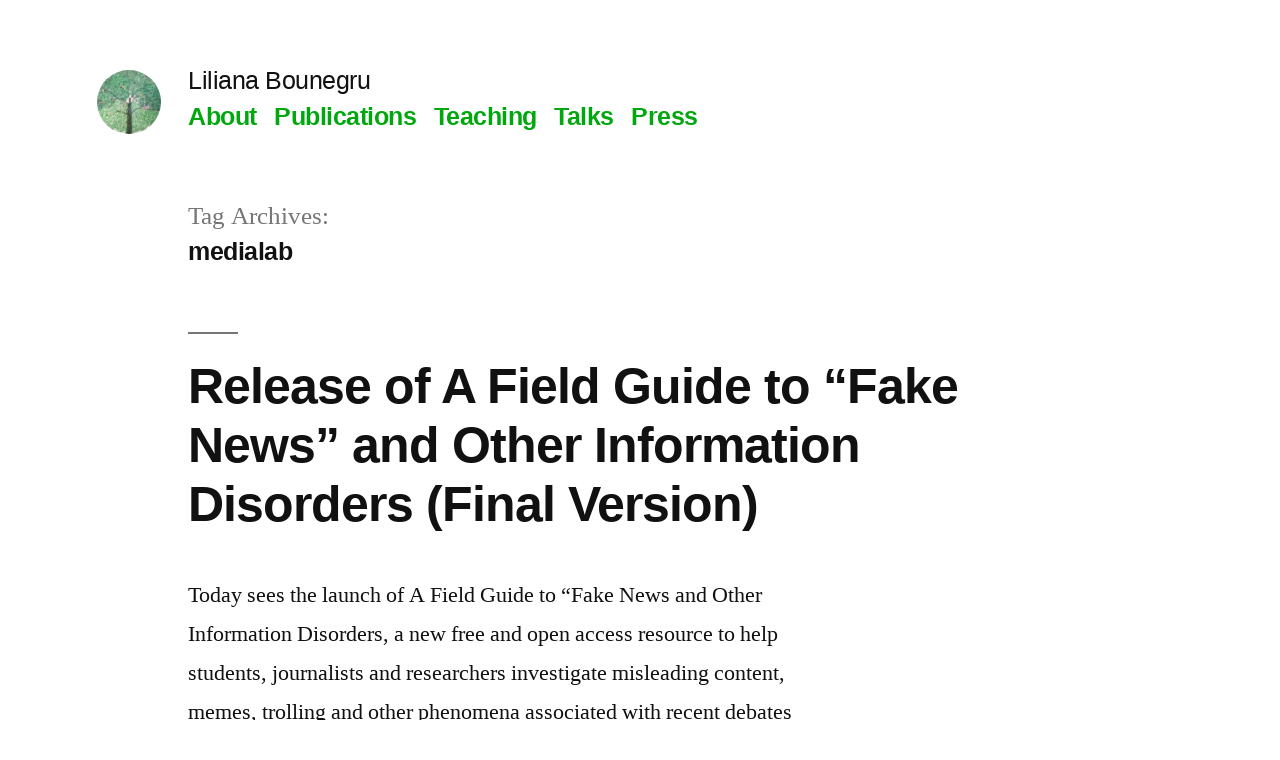

--- FILE ---
content_type: text/html; charset=UTF-8
request_url: http://lilianabounegru.org/tag/medialab/
body_size: 11386
content:
<!doctype html>
<html lang="en-US">
<head>
	<meta charset="UTF-8" />
	<meta name="viewport" content="width=device-width, initial-scale=1.0" />
	<link rel="profile" href="https://gmpg.org/xfn/11" />
	<title>medialab &#8211; Liliana Bounegru</title>
<meta name='robots' content='max-image-preview:large' />
<link rel="alternate" type="application/rss+xml" title="Liliana Bounegru &raquo; Feed" href="https://lilianabounegru.org/feed/" />
<link rel="alternate" type="application/rss+xml" title="Liliana Bounegru &raquo; Comments Feed" href="https://lilianabounegru.org/comments/feed/" />
<link rel="alternate" type="application/rss+xml" title="Liliana Bounegru &raquo; medialab Tag Feed" href="https://lilianabounegru.org/tag/medialab/feed/" />
<style id='wp-img-auto-sizes-contain-inline-css'>
img:is([sizes=auto i],[sizes^="auto," i]){contain-intrinsic-size:3000px 1500px}
/*# sourceURL=wp-img-auto-sizes-contain-inline-css */
</style>
<style id='wp-emoji-styles-inline-css'>

	img.wp-smiley, img.emoji {
		display: inline !important;
		border: none !important;
		box-shadow: none !important;
		height: 1em !important;
		width: 1em !important;
		margin: 0 0.07em !important;
		vertical-align: -0.1em !important;
		background: none !important;
		padding: 0 !important;
	}
/*# sourceURL=wp-emoji-styles-inline-css */
</style>
<style id='wp-block-library-inline-css'>
:root{--wp-block-synced-color:#7a00df;--wp-block-synced-color--rgb:122,0,223;--wp-bound-block-color:var(--wp-block-synced-color);--wp-editor-canvas-background:#ddd;--wp-admin-theme-color:#007cba;--wp-admin-theme-color--rgb:0,124,186;--wp-admin-theme-color-darker-10:#006ba1;--wp-admin-theme-color-darker-10--rgb:0,107,160.5;--wp-admin-theme-color-darker-20:#005a87;--wp-admin-theme-color-darker-20--rgb:0,90,135;--wp-admin-border-width-focus:2px}@media (min-resolution:192dpi){:root{--wp-admin-border-width-focus:1.5px}}.wp-element-button{cursor:pointer}:root .has-very-light-gray-background-color{background-color:#eee}:root .has-very-dark-gray-background-color{background-color:#313131}:root .has-very-light-gray-color{color:#eee}:root .has-very-dark-gray-color{color:#313131}:root .has-vivid-green-cyan-to-vivid-cyan-blue-gradient-background{background:linear-gradient(135deg,#00d084,#0693e3)}:root .has-purple-crush-gradient-background{background:linear-gradient(135deg,#34e2e4,#4721fb 50%,#ab1dfe)}:root .has-hazy-dawn-gradient-background{background:linear-gradient(135deg,#faaca8,#dad0ec)}:root .has-subdued-olive-gradient-background{background:linear-gradient(135deg,#fafae1,#67a671)}:root .has-atomic-cream-gradient-background{background:linear-gradient(135deg,#fdd79a,#004a59)}:root .has-nightshade-gradient-background{background:linear-gradient(135deg,#330968,#31cdcf)}:root .has-midnight-gradient-background{background:linear-gradient(135deg,#020381,#2874fc)}:root{--wp--preset--font-size--normal:16px;--wp--preset--font-size--huge:42px}.has-regular-font-size{font-size:1em}.has-larger-font-size{font-size:2.625em}.has-normal-font-size{font-size:var(--wp--preset--font-size--normal)}.has-huge-font-size{font-size:var(--wp--preset--font-size--huge)}.has-text-align-center{text-align:center}.has-text-align-left{text-align:left}.has-text-align-right{text-align:right}.has-fit-text{white-space:nowrap!important}#end-resizable-editor-section{display:none}.aligncenter{clear:both}.items-justified-left{justify-content:flex-start}.items-justified-center{justify-content:center}.items-justified-right{justify-content:flex-end}.items-justified-space-between{justify-content:space-between}.screen-reader-text{border:0;clip-path:inset(50%);height:1px;margin:-1px;overflow:hidden;padding:0;position:absolute;width:1px;word-wrap:normal!important}.screen-reader-text:focus{background-color:#ddd;clip-path:none;color:#444;display:block;font-size:1em;height:auto;left:5px;line-height:normal;padding:15px 23px 14px;text-decoration:none;top:5px;width:auto;z-index:100000}html :where(.has-border-color){border-style:solid}html :where([style*=border-top-color]){border-top-style:solid}html :where([style*=border-right-color]){border-right-style:solid}html :where([style*=border-bottom-color]){border-bottom-style:solid}html :where([style*=border-left-color]){border-left-style:solid}html :where([style*=border-width]){border-style:solid}html :where([style*=border-top-width]){border-top-style:solid}html :where([style*=border-right-width]){border-right-style:solid}html :where([style*=border-bottom-width]){border-bottom-style:solid}html :where([style*=border-left-width]){border-left-style:solid}html :where(img[class*=wp-image-]){height:auto;max-width:100%}:where(figure){margin:0 0 1em}html :where(.is-position-sticky){--wp-admin--admin-bar--position-offset:var(--wp-admin--admin-bar--height,0px)}@media screen and (max-width:600px){html :where(.is-position-sticky){--wp-admin--admin-bar--position-offset:0px}}

/*# sourceURL=wp-block-library-inline-css */
</style><style id='global-styles-inline-css'>
:root{--wp--preset--aspect-ratio--square: 1;--wp--preset--aspect-ratio--4-3: 4/3;--wp--preset--aspect-ratio--3-4: 3/4;--wp--preset--aspect-ratio--3-2: 3/2;--wp--preset--aspect-ratio--2-3: 2/3;--wp--preset--aspect-ratio--16-9: 16/9;--wp--preset--aspect-ratio--9-16: 9/16;--wp--preset--color--black: #000000;--wp--preset--color--cyan-bluish-gray: #abb8c3;--wp--preset--color--white: #FFF;--wp--preset--color--pale-pink: #f78da7;--wp--preset--color--vivid-red: #cf2e2e;--wp--preset--color--luminous-vivid-orange: #ff6900;--wp--preset--color--luminous-vivid-amber: #fcb900;--wp--preset--color--light-green-cyan: #7bdcb5;--wp--preset--color--vivid-green-cyan: #00d084;--wp--preset--color--pale-cyan-blue: #8ed1fc;--wp--preset--color--vivid-cyan-blue: #0693e3;--wp--preset--color--vivid-purple: #9b51e0;--wp--preset--color--primary: #00a80e;--wp--preset--color--secondary: #00750a;--wp--preset--color--dark-gray: #111;--wp--preset--color--light-gray: #767676;--wp--preset--gradient--vivid-cyan-blue-to-vivid-purple: linear-gradient(135deg,rgb(6,147,227) 0%,rgb(155,81,224) 100%);--wp--preset--gradient--light-green-cyan-to-vivid-green-cyan: linear-gradient(135deg,rgb(122,220,180) 0%,rgb(0,208,130) 100%);--wp--preset--gradient--luminous-vivid-amber-to-luminous-vivid-orange: linear-gradient(135deg,rgb(252,185,0) 0%,rgb(255,105,0) 100%);--wp--preset--gradient--luminous-vivid-orange-to-vivid-red: linear-gradient(135deg,rgb(255,105,0) 0%,rgb(207,46,46) 100%);--wp--preset--gradient--very-light-gray-to-cyan-bluish-gray: linear-gradient(135deg,rgb(238,238,238) 0%,rgb(169,184,195) 100%);--wp--preset--gradient--cool-to-warm-spectrum: linear-gradient(135deg,rgb(74,234,220) 0%,rgb(151,120,209) 20%,rgb(207,42,186) 40%,rgb(238,44,130) 60%,rgb(251,105,98) 80%,rgb(254,248,76) 100%);--wp--preset--gradient--blush-light-purple: linear-gradient(135deg,rgb(255,206,236) 0%,rgb(152,150,240) 100%);--wp--preset--gradient--blush-bordeaux: linear-gradient(135deg,rgb(254,205,165) 0%,rgb(254,45,45) 50%,rgb(107,0,62) 100%);--wp--preset--gradient--luminous-dusk: linear-gradient(135deg,rgb(255,203,112) 0%,rgb(199,81,192) 50%,rgb(65,88,208) 100%);--wp--preset--gradient--pale-ocean: linear-gradient(135deg,rgb(255,245,203) 0%,rgb(182,227,212) 50%,rgb(51,167,181) 100%);--wp--preset--gradient--electric-grass: linear-gradient(135deg,rgb(202,248,128) 0%,rgb(113,206,126) 100%);--wp--preset--gradient--midnight: linear-gradient(135deg,rgb(2,3,129) 0%,rgb(40,116,252) 100%);--wp--preset--font-size--small: 19.5px;--wp--preset--font-size--medium: 20px;--wp--preset--font-size--large: 36.5px;--wp--preset--font-size--x-large: 42px;--wp--preset--font-size--normal: 22px;--wp--preset--font-size--huge: 49.5px;--wp--preset--spacing--20: 0.44rem;--wp--preset--spacing--30: 0.67rem;--wp--preset--spacing--40: 1rem;--wp--preset--spacing--50: 1.5rem;--wp--preset--spacing--60: 2.25rem;--wp--preset--spacing--70: 3.38rem;--wp--preset--spacing--80: 5.06rem;--wp--preset--shadow--natural: 6px 6px 9px rgba(0, 0, 0, 0.2);--wp--preset--shadow--deep: 12px 12px 50px rgba(0, 0, 0, 0.4);--wp--preset--shadow--sharp: 6px 6px 0px rgba(0, 0, 0, 0.2);--wp--preset--shadow--outlined: 6px 6px 0px -3px rgb(255, 255, 255), 6px 6px rgb(0, 0, 0);--wp--preset--shadow--crisp: 6px 6px 0px rgb(0, 0, 0);}:where(.is-layout-flex){gap: 0.5em;}:where(.is-layout-grid){gap: 0.5em;}body .is-layout-flex{display: flex;}.is-layout-flex{flex-wrap: wrap;align-items: center;}.is-layout-flex > :is(*, div){margin: 0;}body .is-layout-grid{display: grid;}.is-layout-grid > :is(*, div){margin: 0;}:where(.wp-block-columns.is-layout-flex){gap: 2em;}:where(.wp-block-columns.is-layout-grid){gap: 2em;}:where(.wp-block-post-template.is-layout-flex){gap: 1.25em;}:where(.wp-block-post-template.is-layout-grid){gap: 1.25em;}.has-black-color{color: var(--wp--preset--color--black) !important;}.has-cyan-bluish-gray-color{color: var(--wp--preset--color--cyan-bluish-gray) !important;}.has-white-color{color: var(--wp--preset--color--white) !important;}.has-pale-pink-color{color: var(--wp--preset--color--pale-pink) !important;}.has-vivid-red-color{color: var(--wp--preset--color--vivid-red) !important;}.has-luminous-vivid-orange-color{color: var(--wp--preset--color--luminous-vivid-orange) !important;}.has-luminous-vivid-amber-color{color: var(--wp--preset--color--luminous-vivid-amber) !important;}.has-light-green-cyan-color{color: var(--wp--preset--color--light-green-cyan) !important;}.has-vivid-green-cyan-color{color: var(--wp--preset--color--vivid-green-cyan) !important;}.has-pale-cyan-blue-color{color: var(--wp--preset--color--pale-cyan-blue) !important;}.has-vivid-cyan-blue-color{color: var(--wp--preset--color--vivid-cyan-blue) !important;}.has-vivid-purple-color{color: var(--wp--preset--color--vivid-purple) !important;}.has-black-background-color{background-color: var(--wp--preset--color--black) !important;}.has-cyan-bluish-gray-background-color{background-color: var(--wp--preset--color--cyan-bluish-gray) !important;}.has-white-background-color{background-color: var(--wp--preset--color--white) !important;}.has-pale-pink-background-color{background-color: var(--wp--preset--color--pale-pink) !important;}.has-vivid-red-background-color{background-color: var(--wp--preset--color--vivid-red) !important;}.has-luminous-vivid-orange-background-color{background-color: var(--wp--preset--color--luminous-vivid-orange) !important;}.has-luminous-vivid-amber-background-color{background-color: var(--wp--preset--color--luminous-vivid-amber) !important;}.has-light-green-cyan-background-color{background-color: var(--wp--preset--color--light-green-cyan) !important;}.has-vivid-green-cyan-background-color{background-color: var(--wp--preset--color--vivid-green-cyan) !important;}.has-pale-cyan-blue-background-color{background-color: var(--wp--preset--color--pale-cyan-blue) !important;}.has-vivid-cyan-blue-background-color{background-color: var(--wp--preset--color--vivid-cyan-blue) !important;}.has-vivid-purple-background-color{background-color: var(--wp--preset--color--vivid-purple) !important;}.has-black-border-color{border-color: var(--wp--preset--color--black) !important;}.has-cyan-bluish-gray-border-color{border-color: var(--wp--preset--color--cyan-bluish-gray) !important;}.has-white-border-color{border-color: var(--wp--preset--color--white) !important;}.has-pale-pink-border-color{border-color: var(--wp--preset--color--pale-pink) !important;}.has-vivid-red-border-color{border-color: var(--wp--preset--color--vivid-red) !important;}.has-luminous-vivid-orange-border-color{border-color: var(--wp--preset--color--luminous-vivid-orange) !important;}.has-luminous-vivid-amber-border-color{border-color: var(--wp--preset--color--luminous-vivid-amber) !important;}.has-light-green-cyan-border-color{border-color: var(--wp--preset--color--light-green-cyan) !important;}.has-vivid-green-cyan-border-color{border-color: var(--wp--preset--color--vivid-green-cyan) !important;}.has-pale-cyan-blue-border-color{border-color: var(--wp--preset--color--pale-cyan-blue) !important;}.has-vivid-cyan-blue-border-color{border-color: var(--wp--preset--color--vivid-cyan-blue) !important;}.has-vivid-purple-border-color{border-color: var(--wp--preset--color--vivid-purple) !important;}.has-vivid-cyan-blue-to-vivid-purple-gradient-background{background: var(--wp--preset--gradient--vivid-cyan-blue-to-vivid-purple) !important;}.has-light-green-cyan-to-vivid-green-cyan-gradient-background{background: var(--wp--preset--gradient--light-green-cyan-to-vivid-green-cyan) !important;}.has-luminous-vivid-amber-to-luminous-vivid-orange-gradient-background{background: var(--wp--preset--gradient--luminous-vivid-amber-to-luminous-vivid-orange) !important;}.has-luminous-vivid-orange-to-vivid-red-gradient-background{background: var(--wp--preset--gradient--luminous-vivid-orange-to-vivid-red) !important;}.has-very-light-gray-to-cyan-bluish-gray-gradient-background{background: var(--wp--preset--gradient--very-light-gray-to-cyan-bluish-gray) !important;}.has-cool-to-warm-spectrum-gradient-background{background: var(--wp--preset--gradient--cool-to-warm-spectrum) !important;}.has-blush-light-purple-gradient-background{background: var(--wp--preset--gradient--blush-light-purple) !important;}.has-blush-bordeaux-gradient-background{background: var(--wp--preset--gradient--blush-bordeaux) !important;}.has-luminous-dusk-gradient-background{background: var(--wp--preset--gradient--luminous-dusk) !important;}.has-pale-ocean-gradient-background{background: var(--wp--preset--gradient--pale-ocean) !important;}.has-electric-grass-gradient-background{background: var(--wp--preset--gradient--electric-grass) !important;}.has-midnight-gradient-background{background: var(--wp--preset--gradient--midnight) !important;}.has-small-font-size{font-size: var(--wp--preset--font-size--small) !important;}.has-medium-font-size{font-size: var(--wp--preset--font-size--medium) !important;}.has-large-font-size{font-size: var(--wp--preset--font-size--large) !important;}.has-x-large-font-size{font-size: var(--wp--preset--font-size--x-large) !important;}
/*# sourceURL=global-styles-inline-css */
</style>

<style id='classic-theme-styles-inline-css'>
/*! This file is auto-generated */
.wp-block-button__link{color:#fff;background-color:#32373c;border-radius:9999px;box-shadow:none;text-decoration:none;padding:calc(.667em + 2px) calc(1.333em + 2px);font-size:1.125em}.wp-block-file__button{background:#32373c;color:#fff;text-decoration:none}
/*# sourceURL=/wp-includes/css/classic-themes.min.css */
</style>
<link rel='stylesheet' id='twentynineteen-style-css' href='http://lilianabounegru.org/wp-content/themes/twentynineteen/style.css?ver=3.0' media='all' />
<link rel='stylesheet' id='twentynineteen-print-style-css' href='http://lilianabounegru.org/wp-content/themes/twentynineteen/print.css?ver=3.0' media='print' />
<script src="http://lilianabounegru.org/wp-content/themes/twentynineteen/js/priority-menu.js?ver=20200129" id="twentynineteen-priority-menu-js" defer data-wp-strategy="defer"></script>
<link rel="https://api.w.org/" href="https://lilianabounegru.org/wp-json/" /><link rel="alternate" title="JSON" type="application/json" href="https://lilianabounegru.org/wp-json/wp/v2/tags/134" /><link rel="EditURI" type="application/rsd+xml" title="RSD" href="https://lilianabounegru.org/xmlrpc.php?rsd" />
<meta name="generator" content="WordPress 6.9" />

	<style type="text/css" id="custom-theme-colors" >
		
		/*
		 * Set background for:
		 * - featured image :before
		 * - featured image :before
		 * - post thumbnail :before
		 * - post thumbnail :before
		 * - Submenu
		 * - Sticky Post
		 * - buttons
		 * - WP Block Button
		 * - Blocks
		 */
		.image-filters-enabled .site-header.featured-image .site-featured-image:before,
		.image-filters-enabled .site-header.featured-image .site-featured-image:after,
		.image-filters-enabled .entry .post-thumbnail:before,
		.image-filters-enabled .entry .post-thumbnail:after,
		.main-navigation .sub-menu,
		.sticky-post,
		.entry .entry-content .wp-block-button .wp-block-button__link:not(.has-background),
		.entry .button, button, input[type="button"], input[type="reset"], input[type="submit"],
		.entry .entry-content > .has-primary-background-color,
		.entry .entry-content > *[class^="wp-block-"].has-primary-background-color,
		.entry .entry-content > *[class^="wp-block-"] .has-primary-background-color,
		.entry .entry-content > *[class^="wp-block-"].is-style-solid-color,
		.entry .entry-content > *[class^="wp-block-"].is-style-solid-color.has-primary-background-color,
		.entry .entry-content .wp-block-file .wp-block-file__button {
			background-color: hsl( 125, 100%, 33% ); /* base: #0073a8; */
		}

		/*
		 * Set Color for:
		 * - all links
		 * - main navigation links
		 * - Post navigation links
		 * - Post entry meta hover
		 * - Post entry header more-link hover
		 * - main navigation svg
		 * - comment navigation
		 * - Comment edit link hover
		 * - Site Footer Link hover
		 * - Widget links
		 */
		a,
		a:visited,
		.main-navigation .main-menu > li,
		.main-navigation ul.main-menu > li > a,
		.post-navigation .post-title,
		.entry .entry-meta a:hover,
		.entry .entry-footer a:hover,
		.entry .entry-content .more-link:hover,
		.main-navigation .main-menu > li > a + svg,
		.comment .comment-metadata > a:hover,
		.comment .comment-metadata .comment-edit-link:hover,
		#colophon .site-info a:hover,
		.widget a,
		.entry .entry-content .wp-block-button.is-style-outline .wp-block-button__link:not(.has-text-color),
		.entry .entry-content > .has-primary-color,
		.entry .entry-content > *[class^="wp-block-"] .has-primary-color,
		.entry .entry-content > *[class^="wp-block-"].is-style-solid-color blockquote.has-primary-color,
		.entry .entry-content > *[class^="wp-block-"].is-style-solid-color blockquote.has-primary-color p {
			color: hsl( 125, 100%, 33% ); /* base: #0073a8; */
		}

		/*
		 * Set border color for:
		 * wp block quote
		 * :focus
		 */
		blockquote,
		.entry .entry-content blockquote,
		.entry .entry-content .wp-block-quote:not(.is-large),
		.entry .entry-content .wp-block-quote:not(.is-style-large),
		input[type="text"]:focus,
		input[type="email"]:focus,
		input[type="url"]:focus,
		input[type="password"]:focus,
		input[type="search"]:focus,
		input[type="number"]:focus,
		input[type="tel"]:focus,
		input[type="range"]:focus,
		input[type="date"]:focus,
		input[type="month"]:focus,
		input[type="week"]:focus,
		input[type="time"]:focus,
		input[type="datetime"]:focus,
		input[type="datetime-local"]:focus,
		input[type="color"]:focus,
		textarea:focus {
			border-color: hsl( 125, 100%, 33% ); /* base: #0073a8; */
		}

		.gallery-item > div > a:focus {
			box-shadow: 0 0 0 2px hsl( 125, 100%, 33% ); /* base: #0073a8; */
		}

		/* Hover colors */
		a:hover, a:active,
		.main-navigation .main-menu > li > a:hover,
		.main-navigation .main-menu > li > a:hover + svg,
		.post-navigation .nav-links a:hover,
		.post-navigation .nav-links a:hover .post-title,
		.author-bio .author-description .author-link:hover,
		.entry .entry-content > .has-secondary-color,
		.entry .entry-content > *[class^="wp-block-"] .has-secondary-color,
		.entry .entry-content > *[class^="wp-block-"].is-style-solid-color blockquote.has-secondary-color,
		.entry .entry-content > *[class^="wp-block-"].is-style-solid-color blockquote.has-secondary-color p,
		.comment .comment-author .fn a:hover,
		.comment-reply-link:hover,
		.comment-navigation .nav-previous a:hover,
		.comment-navigation .nav-next a:hover,
		#cancel-comment-reply-link:hover,
		.widget a:hover {
			color: hsl( 125, 100%, 23% ); /* base: #005177; */
		}

		.main-navigation .sub-menu > li > a:hover,
		.main-navigation .sub-menu > li > a:focus,
		.main-navigation .sub-menu > li > a:hover:after,
		.main-navigation .sub-menu > li > a:focus:after,
		.main-navigation .sub-menu > li > .menu-item-link-return:hover,
		.main-navigation .sub-menu > li > .menu-item-link-return:focus,
		.main-navigation .sub-menu > li > a:not(.submenu-expand):hover,
		.main-navigation .sub-menu > li > a:not(.submenu-expand):focus,
		.entry .entry-content > .has-secondary-background-color,
		.entry .entry-content > *[class^="wp-block-"].has-secondary-background-color,
		.entry .entry-content > *[class^="wp-block-"] .has-secondary-background-color,
		.entry .entry-content > *[class^="wp-block-"].is-style-solid-color.has-secondary-background-color {
			background-color: hsl( 125, 100%, 23% ); /* base: #005177; */
		}

		/* Text selection colors */
		::selection {
			background-color: hsl( 125, 50%, 90% ); /* base: #005177; */
		}
		::-moz-selection {
			background-color: hsl( 125, 50%, 90% ); /* base: #005177; */
		}	</style>
	<link rel="icon" href="https://lilianabounegru.org/wp-content/uploads/2020/01/cropped-UNADJUSTEDNONRAW_thumb_831f-1-32x32.jpg" sizes="32x32" />
<link rel="icon" href="https://lilianabounegru.org/wp-content/uploads/2020/01/cropped-UNADJUSTEDNONRAW_thumb_831f-1-192x192.jpg" sizes="192x192" />
<link rel="apple-touch-icon" href="https://lilianabounegru.org/wp-content/uploads/2020/01/cropped-UNADJUSTEDNONRAW_thumb_831f-1-180x180.jpg" />
<meta name="msapplication-TileImage" content="https://lilianabounegru.org/wp-content/uploads/2020/01/cropped-UNADJUSTEDNONRAW_thumb_831f-1-270x270.jpg" />
</head>

<body class="archive tag tag-medialab tag-134 wp-custom-logo wp-embed-responsive wp-theme-twentynineteen hfeed image-filters-enabled">
<div id="page" class="site">
	<a class="skip-link screen-reader-text" href="#content">
		Skip to content	</a>

		<header id="masthead" class="site-header">

			<div class="site-branding-container">
				<div class="site-branding">

			<div class="site-logo"><a href="https://lilianabounegru.org/" class="custom-logo-link" rel="home"><img width="190" height="190" src="https://lilianabounegru.org/wp-content/uploads/2020/01/cropped-UNADJUSTEDNONRAW_thumb_831f.jpg" class="custom-logo" alt="Liliana Bounegru" decoding="async" srcset="https://lilianabounegru.org/wp-content/uploads/2020/01/cropped-UNADJUSTEDNONRAW_thumb_831f.jpg 190w, https://lilianabounegru.org/wp-content/uploads/2020/01/cropped-UNADJUSTEDNONRAW_thumb_831f-150x150.jpg 150w" sizes="(max-width: 34.9rem) calc(100vw - 2rem), (max-width: 53rem) calc(8 * (100vw / 12)), (min-width: 53rem) calc(6 * (100vw / 12)), 100vw" /></a></div>
								<p class="site-title"><a href="https://lilianabounegru.org/" rel="home">Liliana Bounegru</a></p>
			
				<nav id="site-navigation" class="main-navigation" aria-label="Top Menu">
			<div class="menu-main-menu-container"><ul id="menu-main-menu" class="main-menu"><li id="menu-item-559" class="menu-item menu-item-type-post_type menu-item-object-page menu-item-559"><a href="https://lilianabounegru.org/about/">About</a></li>
<li id="menu-item-560" class="menu-item menu-item-type-post_type menu-item-object-page menu-item-560"><a href="https://lilianabounegru.org/publications/">Publications</a></li>
<li id="menu-item-641" class="menu-item menu-item-type-post_type menu-item-object-page menu-item-641"><a href="https://lilianabounegru.org/teaching/">Teaching</a></li>
<li id="menu-item-561" class="menu-item menu-item-type-post_type menu-item-object-page menu-item-561"><a href="https://lilianabounegru.org/talks/">Talks</a></li>
<li id="menu-item-562" class="menu-item menu-item-type-post_type menu-item-object-page menu-item-562"><a href="https://lilianabounegru.org/press/">Press</a></li>
</ul></div>
			<div class="main-menu-more">
				<ul class="main-menu">
					<li class="menu-item menu-item-has-children">
						<button class="submenu-expand main-menu-more-toggle is-empty" tabindex="-1"
							aria-label="More" aria-haspopup="true" aria-expanded="false"><svg class="svg-icon" width="24" height="24" aria-hidden="true" role="img" focusable="false" xmlns="http://www.w3.org/2000/svg"><g fill="none" fill-rule="evenodd"><path d="M0 0h24v24H0z"/><path fill="currentColor" fill-rule="nonzero" d="M12 2c5.52 0 10 4.48 10 10s-4.48 10-10 10S2 17.52 2 12 6.48 2 12 2zM6 14a2 2 0 1 0 0-4 2 2 0 0 0 0 4zm6 0a2 2 0 1 0 0-4 2 2 0 0 0 0 4zm6 0a2 2 0 1 0 0-4 2 2 0 0 0 0 4z"/></g></svg>
						</button>
						<ul class="sub-menu hidden-links">
							<li class="mobile-parent-nav-menu-item">
								<button class="menu-item-link-return"><svg class="svg-icon" width="24" height="24" aria-hidden="true" role="img" focusable="false" viewBox="0 0 24 24" version="1.1" xmlns="http://www.w3.org/2000/svg" xmlns:xlink="http://www.w3.org/1999/xlink"><path d="M15.41 7.41L14 6l-6 6 6 6 1.41-1.41L10.83 12z"></path><path d="M0 0h24v24H0z" fill="none"></path></svg>Back
								</button>
							</li>
						</ul>
					</li>
				</ul>
			</div>		</nav><!-- #site-navigation -->
		</div><!-- .site-branding -->
			</div><!-- .site-branding-container -->

					</header><!-- #masthead -->

	<div id="content" class="site-content">

	<div id="primary" class="content-area">
		<main id="main" class="site-main">

		
			<header class="page-header">
				<h1 class="page-title">Tag Archives: <span class="page-description">medialab</span></h1>			</header><!-- .page-header -->

			
<article id="post-506" class="post-506 post type-post status-publish format-standard hentry category-journalism category-digital-methods-2 category-journalism-studies category-science-and-technology-studies category-the-society-of-the-query-conference-reports category-new-media-master tag-a-field-guide-to-fake-news tag-datajournalism tag-density-design tag-digital-journalism tag-digital-methods tag-digital-methods-initiative tag-digital-methods-winter-school-2018 tag-ecole-normale-superieure-of-lyon tag-first-draft tag-kings-college-london tag-medialab tag-open-access tag-public-data-lab tag-sciences-po tag-shorenstein-center tag-tantlab tag-techno-anthropology entry">
	<header class="entry-header">
		<h2 class="entry-title"><a href="https://lilianabounegru.org/2018/01/08/a-field-guide-to-fake-news-and-other-information-disorders/" rel="bookmark">Release of A Field Guide to “Fake News” and Other Information Disorders (Final Version)</a></h2>	</header><!-- .entry-header -->

	
	<div class="entry-content">
		<p>Today sees the launch of A Field Guide to “Fake News and Other Information Disorders, a new free and open access resource to help students, journalists and researchers investigate misleading content, memes, trolling and other phenomena associated with recent debates around “fake news”. The field guide responds to an increasing demand for understanding the interplay &hellip; </p>
<p class="link-more"><a href="https://lilianabounegru.org/2018/01/08/a-field-guide-to-fake-news-and-other-information-disorders/" class="more-link">Continue reading<span class="screen-reader-text"> &#8220;Release of A Field Guide to “Fake News” and Other Information Disorders (Final Version)&#8221;</span></a></p>
	</div><!-- .entry-content -->

	<footer class="entry-footer">
		<span class="byline"><svg class="svg-icon" width="16" height="16" aria-hidden="true" role="img" focusable="false" viewBox="0 0 24 24" version="1.1" xmlns="http://www.w3.org/2000/svg" xmlns:xlink="http://www.w3.org/1999/xlink"><path d="M12 12c2.21 0 4-1.79 4-4s-1.79-4-4-4-4 1.79-4 4 1.79 4 4 4zm0 2c-2.67 0-8 1.34-8 4v2h16v-2c0-2.66-5.33-4-8-4z"></path><path d="M0 0h24v24H0z" fill="none"></path></svg><span class="screen-reader-text">Posted by</span><span class="author vcard"><a class="url fn n" href="https://lilianabounegru.org/author/liliana/">liliana</a></span></span><span class="posted-on"><svg class="svg-icon" width="16" height="16" aria-hidden="true" role="img" focusable="false" xmlns="http://www.w3.org/2000/svg" viewBox="0 0 24 24"><defs><path id="a" d="M0 0h24v24H0V0z"></path></defs><clipPath id="b"><use xlink:href="#a" overflow="visible"></use></clipPath><path clip-path="url(#b)" d="M12 2C6.5 2 2 6.5 2 12s4.5 10 10 10 10-4.5 10-10S17.5 2 12 2zm4.2 14.2L11 13V7h1.5v5.2l4.5 2.7-.8 1.3z"></path></svg><a href="https://lilianabounegru.org/2018/01/08/a-field-guide-to-fake-news-and-other-information-disorders/" rel="bookmark"><time class="entry-date published" datetime="2018-01-08T10:43:51+00:00">January 8, 2018</time><time class="updated" datetime="2018-01-08T10:56:55+00:00">January 8, 2018</time></a></span><span class="cat-links"><svg class="svg-icon" width="16" height="16" aria-hidden="true" role="img" focusable="false" xmlns="http://www.w3.org/2000/svg" viewBox="0 0 24 24"><path d="M10 4H4c-1.1 0-1.99.9-1.99 2L2 18c0 1.1.9 2 2 2h16c1.1 0 2-.9 2-2V8c0-1.1-.9-2-2-2h-8l-2-2z"></path><path d="M0 0h24v24H0z" fill="none"></path></svg><span class="screen-reader-text">Posted in</span><a href="https://lilianabounegru.org/category/journalism/" rel="category tag">Data journalism</a>, <a href="https://lilianabounegru.org/category/digital-methods-2/" rel="category tag">Digital methods</a>, <a href="https://lilianabounegru.org/category/journalism-studies/" rel="category tag">Journalism studies</a>, <a href="https://lilianabounegru.org/category/science-and-technology-studies/" rel="category tag">Science and technology studies</a>, <a href="https://lilianabounegru.org/category/the-society-of-the-query-conference-reports/" rel="category tag">Search engines</a>, <a href="https://lilianabounegru.org/category/new-media-master/" rel="category tag">Social media</a></span><span class="tags-links"><svg class="svg-icon" width="16" height="16" aria-hidden="true" role="img" focusable="false" xmlns="http://www.w3.org/2000/svg" viewBox="0 0 24 24"><path d="M21.41 11.58l-9-9C12.05 2.22 11.55 2 11 2H4c-1.1 0-2 .9-2 2v7c0 .55.22 1.05.59 1.42l9 9c.36.36.86.58 1.41.58.55 0 1.05-.22 1.41-.59l7-7c.37-.36.59-.86.59-1.41 0-.55-.23-1.06-.59-1.42zM5.5 7C4.67 7 4 6.33 4 5.5S4.67 4 5.5 4 7 4.67 7 5.5 6.33 7 5.5 7z"></path><path d="M0 0h24v24H0z" fill="none"></path></svg><span class="screen-reader-text">Tags: </span><a href="https://lilianabounegru.org/tag/a-field-guide-to-fake-news/" rel="tag">a field guide to fake news</a>, <a href="https://lilianabounegru.org/tag/datajournalism/" rel="tag">datajournalism</a>, <a href="https://lilianabounegru.org/tag/density-design/" rel="tag">Density Design</a>, <a href="https://lilianabounegru.org/tag/digital-journalism/" rel="tag">digital journalism</a>, <a href="https://lilianabounegru.org/tag/digital-methods/" rel="tag">digital methods</a>, <a href="https://lilianabounegru.org/tag/digital-methods-initiative/" rel="tag">digital methods initiative</a>, <a href="https://lilianabounegru.org/tag/digital-methods-winter-school-2018/" rel="tag">Digital Methods Winter School 2018</a>, <a href="https://lilianabounegru.org/tag/ecole-normale-superieure-of-lyon/" rel="tag">École Normale Supérieure of Lyon</a>, <a href="https://lilianabounegru.org/tag/first-draft/" rel="tag">First Draft</a>, <a href="https://lilianabounegru.org/tag/kings-college-london/" rel="tag">King's College London</a>, <a href="https://lilianabounegru.org/tag/medialab/" rel="tag">medialab</a>, <a href="https://lilianabounegru.org/tag/open-access/" rel="tag">open access</a>, <a href="https://lilianabounegru.org/tag/public-data-lab/" rel="tag">public data lab</a>, <a href="https://lilianabounegru.org/tag/sciences-po/" rel="tag">Sciences Po</a>, <a href="https://lilianabounegru.org/tag/shorenstein-center/" rel="tag">Shorenstein Center</a>, <a href="https://lilianabounegru.org/tag/tantlab/" rel="tag">TANTLab</a>, <a href="https://lilianabounegru.org/tag/techno-anthropology/" rel="tag">Techno-Anthropology</a></span><span class="comments-link"><svg class="svg-icon" width="16" height="16" aria-hidden="true" role="img" focusable="false" viewBox="0 0 24 24" version="1.1" xmlns="http://www.w3.org/2000/svg" xmlns:xlink="http://www.w3.org/1999/xlink"><path d="M21.99 4c0-1.1-.89-2-1.99-2H4c-1.1 0-2 .9-2 2v12c0 1.1.9 2 2 2h14l4 4-.01-18z"></path><path d="M0 0h24v24H0z" fill="none"></path></svg><a href="https://lilianabounegru.org/2018/01/08/a-field-guide-to-fake-news-and-other-information-disorders/#respond">Leave a comment<span class="screen-reader-text"> on Release of A Field Guide to “Fake News” and Other Information Disorders (Final Version)</span></a></span>	</footer><!-- .entry-footer -->
</article><!-- #post-506 -->

<article id="post-283" class="post-283 post type-post status-publish format-standard hentry category-controversy-mapping category-journalism category-data-visualization category-digital-methods-2 category-journalism-theory category-the-society-of-the-query-conference-reports category-new-media-master tag-actor-network-theory tag-bruno-latour tag-computational-journalism tag-computer-assisted-reporting tag-data-journalism tag-ddj tag-digital-methods tag-medialab tag-social-media entry">
	<header class="entry-header">
		<h2 class="entry-title"><a href="https://lilianabounegru.org/2014/10/22/slides-from-talk-on-actor-network-theory-digital-methods-and-data-journalism-at-ghent-university/" rel="bookmark">Slides from Talk on Actor-Network Theory, Digital Methods and Data Journalism at Ghent University</a></h2>	</header><!-- .entry-header -->

	
	<div class="entry-content">
		<p>Yesterday I gave a talk at the Center for Journalism Studies at Ghent University about how Actor-Network Theory (ANT) and digital methods can be used to study and inform data journalism. I will be using these approaches to study data journalism in my joint PhD with the University of Groningen and the University of Ghent. &hellip; </p>
<p class="link-more"><a href="https://lilianabounegru.org/2014/10/22/slides-from-talk-on-actor-network-theory-digital-methods-and-data-journalism-at-ghent-university/" class="more-link">Continue reading<span class="screen-reader-text"> &#8220;Slides from Talk on Actor-Network Theory, Digital Methods and Data Journalism at Ghent University&#8221;</span></a></p>
	</div><!-- .entry-content -->

	<footer class="entry-footer">
		<span class="byline"><svg class="svg-icon" width="16" height="16" aria-hidden="true" role="img" focusable="false" viewBox="0 0 24 24" version="1.1" xmlns="http://www.w3.org/2000/svg" xmlns:xlink="http://www.w3.org/1999/xlink"><path d="M12 12c2.21 0 4-1.79 4-4s-1.79-4-4-4-4 1.79-4 4 1.79 4 4 4zm0 2c-2.67 0-8 1.34-8 4v2h16v-2c0-2.66-5.33-4-8-4z"></path><path d="M0 0h24v24H0z" fill="none"></path></svg><span class="screen-reader-text">Posted by</span><span class="author vcard"><a class="url fn n" href="https://lilianabounegru.org/author/liliana/">liliana</a></span></span><span class="posted-on"><svg class="svg-icon" width="16" height="16" aria-hidden="true" role="img" focusable="false" xmlns="http://www.w3.org/2000/svg" viewBox="0 0 24 24"><defs><path id="a" d="M0 0h24v24H0V0z"></path></defs><clipPath id="b"><use xlink:href="#a" overflow="visible"></use></clipPath><path clip-path="url(#b)" d="M12 2C6.5 2 2 6.5 2 12s4.5 10 10 10 10-4.5 10-10S17.5 2 12 2zm4.2 14.2L11 13V7h1.5v5.2l4.5 2.7-.8 1.3z"></path></svg><a href="https://lilianabounegru.org/2014/10/22/slides-from-talk-on-actor-network-theory-digital-methods-and-data-journalism-at-ghent-university/" rel="bookmark"><time class="entry-date published updated" datetime="2014-10-22T16:54:56+00:00">October 22, 2014</time></a></span><span class="cat-links"><svg class="svg-icon" width="16" height="16" aria-hidden="true" role="img" focusable="false" xmlns="http://www.w3.org/2000/svg" viewBox="0 0 24 24"><path d="M10 4H4c-1.1 0-1.99.9-1.99 2L2 18c0 1.1.9 2 2 2h16c1.1 0 2-.9 2-2V8c0-1.1-.9-2-2-2h-8l-2-2z"></path><path d="M0 0h24v24H0z" fill="none"></path></svg><span class="screen-reader-text">Posted in</span><a href="https://lilianabounegru.org/category/controversy-mapping/" rel="category tag">Controversy mapping</a>, <a href="https://lilianabounegru.org/category/journalism/" rel="category tag">Data journalism</a>, <a href="https://lilianabounegru.org/category/data-visualization/" rel="category tag">Data visualization</a>, <a href="https://lilianabounegru.org/category/digital-methods-2/" rel="category tag">Digital methods</a>, <a href="https://lilianabounegru.org/category/journalism-theory/" rel="category tag">Journalism theory</a>, <a href="https://lilianabounegru.org/category/the-society-of-the-query-conference-reports/" rel="category tag">Search engines</a>, <a href="https://lilianabounegru.org/category/new-media-master/" rel="category tag">Social media</a></span><span class="tags-links"><svg class="svg-icon" width="16" height="16" aria-hidden="true" role="img" focusable="false" xmlns="http://www.w3.org/2000/svg" viewBox="0 0 24 24"><path d="M21.41 11.58l-9-9C12.05 2.22 11.55 2 11 2H4c-1.1 0-2 .9-2 2v7c0 .55.22 1.05.59 1.42l9 9c.36.36.86.58 1.41.58.55 0 1.05-.22 1.41-.59l7-7c.37-.36.59-.86.59-1.41 0-.55-.23-1.06-.59-1.42zM5.5 7C4.67 7 4 6.33 4 5.5S4.67 4 5.5 4 7 4.67 7 5.5 6.33 7 5.5 7z"></path><path d="M0 0h24v24H0z" fill="none"></path></svg><span class="screen-reader-text">Tags: </span><a href="https://lilianabounegru.org/tag/actor-network-theory/" rel="tag">actor-network theory</a>, <a href="https://lilianabounegru.org/tag/bruno-latour/" rel="tag">bruno latour</a>, <a href="https://lilianabounegru.org/tag/computational-journalism/" rel="tag">computational journalism</a>, <a href="https://lilianabounegru.org/tag/computer-assisted-reporting/" rel="tag">computer-assisted reporting</a>, <a href="https://lilianabounegru.org/tag/data-journalism/" rel="tag">data journalism</a>, <a href="https://lilianabounegru.org/tag/ddj/" rel="tag">ddj</a>, <a href="https://lilianabounegru.org/tag/digital-methods/" rel="tag">digital methods</a>, <a href="https://lilianabounegru.org/tag/medialab/" rel="tag">medialab</a>, <a href="https://lilianabounegru.org/tag/social-media/" rel="tag">social media</a></span><span class="comments-link"><svg class="svg-icon" width="16" height="16" aria-hidden="true" role="img" focusable="false" viewBox="0 0 24 24" version="1.1" xmlns="http://www.w3.org/2000/svg" xmlns:xlink="http://www.w3.org/1999/xlink"><path d="M21.99 4c0-1.1-.89-2-1.99-2H4c-1.1 0-2 .9-2 2v12c0 1.1.9 2 2 2h14l4 4-.01-18z"></path><path d="M0 0h24v24H0z" fill="none"></path></svg><a href="https://lilianabounegru.org/2014/10/22/slides-from-talk-on-actor-network-theory-digital-methods-and-data-journalism-at-ghent-university/#respond">Leave a comment<span class="screen-reader-text"> on Slides from Talk on Actor-Network Theory, Digital Methods and Data Journalism at Ghent University</span></a></span>	</footer><!-- .entry-footer -->
</article><!-- #post-283 -->

<article id="post-280" class="post-280 post type-post status-publish format-standard hentry category-controversy-mapping category-journalism category-data-visualization category-digital-methods-2 category-journalism-theory category-new-media-master tag-bruno-latour tag-controversy-mapping-2 tag-data-journalism tag-digital-cartography tag-digital-journalism tag-digital-methods tag-digital-methods-initiative tag-issue-mapping tag-medialab tag-social-media entry">
	<header class="entry-header">
		<h2 class="entry-title"><a href="https://lilianabounegru.org/2014/10/04/slides-from-talk-on-digital-methods-for-journalism-at-columbia-university/" rel="bookmark">Slides from Talk on Digital Methods for Journalism at Columbia University</a></h2>	</header><!-- .entry-header -->

	
	<div class="entry-content">
		<p>Last month Jonathan Gray and I gave a talk at Columbia University entitled &#8216;Mapping Issues with the Web: An Introduction to Digital Methods&#8217;. We talked about how Bruno Latour&#8217;s work on Actor-Network Theory has informed social and cultural research that uses online data and digital methods, with examples from the work of the Digital Methods Initiative at the &hellip; </p>
<p class="link-more"><a href="https://lilianabounegru.org/2014/10/04/slides-from-talk-on-digital-methods-for-journalism-at-columbia-university/" class="more-link">Continue reading<span class="screen-reader-text"> &#8220;Slides from Talk on Digital Methods for Journalism at Columbia University&#8221;</span></a></p>
	</div><!-- .entry-content -->

	<footer class="entry-footer">
		<span class="byline"><svg class="svg-icon" width="16" height="16" aria-hidden="true" role="img" focusable="false" viewBox="0 0 24 24" version="1.1" xmlns="http://www.w3.org/2000/svg" xmlns:xlink="http://www.w3.org/1999/xlink"><path d="M12 12c2.21 0 4-1.79 4-4s-1.79-4-4-4-4 1.79-4 4 1.79 4 4 4zm0 2c-2.67 0-8 1.34-8 4v2h16v-2c0-2.66-5.33-4-8-4z"></path><path d="M0 0h24v24H0z" fill="none"></path></svg><span class="screen-reader-text">Posted by</span><span class="author vcard"><a class="url fn n" href="https://lilianabounegru.org/author/liliana/">liliana</a></span></span><span class="posted-on"><svg class="svg-icon" width="16" height="16" aria-hidden="true" role="img" focusable="false" xmlns="http://www.w3.org/2000/svg" viewBox="0 0 24 24"><defs><path id="a" d="M0 0h24v24H0V0z"></path></defs><clipPath id="b"><use xlink:href="#a" overflow="visible"></use></clipPath><path clip-path="url(#b)" d="M12 2C6.5 2 2 6.5 2 12s4.5 10 10 10 10-4.5 10-10S17.5 2 12 2zm4.2 14.2L11 13V7h1.5v5.2l4.5 2.7-.8 1.3z"></path></svg><a href="https://lilianabounegru.org/2014/10/04/slides-from-talk-on-digital-methods-for-journalism-at-columbia-university/" rel="bookmark"><time class="entry-date published updated" datetime="2014-10-04T18:37:13+00:00">October 4, 2014</time></a></span><span class="cat-links"><svg class="svg-icon" width="16" height="16" aria-hidden="true" role="img" focusable="false" xmlns="http://www.w3.org/2000/svg" viewBox="0 0 24 24"><path d="M10 4H4c-1.1 0-1.99.9-1.99 2L2 18c0 1.1.9 2 2 2h16c1.1 0 2-.9 2-2V8c0-1.1-.9-2-2-2h-8l-2-2z"></path><path d="M0 0h24v24H0z" fill="none"></path></svg><span class="screen-reader-text">Posted in</span><a href="https://lilianabounegru.org/category/controversy-mapping/" rel="category tag">Controversy mapping</a>, <a href="https://lilianabounegru.org/category/journalism/" rel="category tag">Data journalism</a>, <a href="https://lilianabounegru.org/category/data-visualization/" rel="category tag">Data visualization</a>, <a href="https://lilianabounegru.org/category/digital-methods-2/" rel="category tag">Digital methods</a>, <a href="https://lilianabounegru.org/category/journalism-theory/" rel="category tag">Journalism theory</a>, <a href="https://lilianabounegru.org/category/new-media-master/" rel="category tag">Social media</a></span><span class="tags-links"><svg class="svg-icon" width="16" height="16" aria-hidden="true" role="img" focusable="false" xmlns="http://www.w3.org/2000/svg" viewBox="0 0 24 24"><path d="M21.41 11.58l-9-9C12.05 2.22 11.55 2 11 2H4c-1.1 0-2 .9-2 2v7c0 .55.22 1.05.59 1.42l9 9c.36.36.86.58 1.41.58.55 0 1.05-.22 1.41-.59l7-7c.37-.36.59-.86.59-1.41 0-.55-.23-1.06-.59-1.42zM5.5 7C4.67 7 4 6.33 4 5.5S4.67 4 5.5 4 7 4.67 7 5.5 6.33 7 5.5 7z"></path><path d="M0 0h24v24H0z" fill="none"></path></svg><span class="screen-reader-text">Tags: </span><a href="https://lilianabounegru.org/tag/bruno-latour/" rel="tag">bruno latour</a>, <a href="https://lilianabounegru.org/tag/controversy-mapping-2/" rel="tag">controversy mapping</a>, <a href="https://lilianabounegru.org/tag/data-journalism/" rel="tag">data journalism</a>, <a href="https://lilianabounegru.org/tag/digital-cartography/" rel="tag">digital cartography</a>, <a href="https://lilianabounegru.org/tag/digital-journalism/" rel="tag">digital journalism</a>, <a href="https://lilianabounegru.org/tag/digital-methods/" rel="tag">digital methods</a>, <a href="https://lilianabounegru.org/tag/digital-methods-initiative/" rel="tag">digital methods initiative</a>, <a href="https://lilianabounegru.org/tag/issue-mapping/" rel="tag">issue mapping</a>, <a href="https://lilianabounegru.org/tag/medialab/" rel="tag">medialab</a>, <a href="https://lilianabounegru.org/tag/social-media/" rel="tag">social media</a></span><span class="comments-link"><svg class="svg-icon" width="16" height="16" aria-hidden="true" role="img" focusable="false" viewBox="0 0 24 24" version="1.1" xmlns="http://www.w3.org/2000/svg" xmlns:xlink="http://www.w3.org/1999/xlink"><path d="M21.99 4c0-1.1-.89-2-1.99-2H4c-1.1 0-2 .9-2 2v12c0 1.1.9 2 2 2h14l4 4-.01-18z"></path><path d="M0 0h24v24H0z" fill="none"></path></svg><a href="https://lilianabounegru.org/2014/10/04/slides-from-talk-on-digital-methods-for-journalism-at-columbia-university/#respond">Leave a comment<span class="screen-reader-text"> on Slides from Talk on Digital Methods for Journalism at Columbia University</span></a></span>	</footer><!-- .entry-footer -->
</article><!-- #post-280 -->
		</main><!-- #main -->
	</div><!-- #primary -->


	</div><!-- #content -->

	<footer id="colophon" class="site-footer">
		
	<aside class="widget-area" aria-label="Footer">
							<div class="widget-column footer-widget-1">
					<section id="text-2" class="widget widget_text">			<div class="textwidget">Liliana Bounegru is <a href="https://www.kcl.ac.uk/people/liliana-bounegru" target="_blank">Senior Lecturer (Associate Professor) in Digital Media, Culture and Society</a> at the <a href="https://www.kcl.ac.uk/ddh" target="_blank">Department of Digital Humanities</a>, King's College London. She is also co-founder of the <a href="http://publicdatalab.org/" target="_blank">Public Data Lab</a> and affiliated with the <a href="http://digitalmethods.net/">Digital Methods Initiative</a> in Amsterdam and the <a href="https://medialab.sciencespo.fr/">médialab</a>, Sciences Po in Paris. More about her work can be found <a href="http://lilianabounegru.org/about/" target="_blank">here</a>. <br /><br />

You can follow her on <a href="https://www.linkedin.com/in/liliana-bounegru/" target="_blank">LinkedIn</a> and <a href="https://bsky.app/profile/lboungr.bsky.social" target="_blank">BlueSky</a>. <br /><br /></div>
		</section>
		<section id="recent-posts-2" class="widget widget_recent_entries">
		<h2 class="widget-title">Recent Posts</h2><nav aria-label="Recent Posts">
		<ul>
											<li>
					<a href="https://lilianabounegru.org/2025/01/24/the-great-romanian-election-tiktok-replay/">The great Romanian election TikTok replay</a>
									</li>
											<li>
					<a href="https://lilianabounegru.org/2024/11/12/connective-coding-on-the-platformisation-and-deplatformisation-of-software-development/">Connective coding: on the platformisation and deplatformisation of software development</a>
									</li>
											<li>
					<a href="https://lilianabounegru.org/2023/06/16/fellowship-in-environmental-humanities-at-the-university-of-potsdam/">Fellowship in Environmental Humanities at the University of Potsdam</a>
									</li>
											<li>
					<a href="https://lilianabounegru.org/2021/12/06/superb-forest-restoration/">New project: SUPERB to promote forest restoration and adaptation across Europe</a>
									</li>
											<li>
					<a href="https://lilianabounegru.org/2021/03/23/data-journalism-handbook/">New edition of Data Journalism Handbook now open access with Amsterdam University Press</a>
									</li>
					</ul>

		</nav></section><section id="categories-2" class="widget widget_categories"><h2 class="widget-title">Categories</h2><nav aria-label="Categories">
			<ul>
					<li class="cat-item cat-item-121"><a href="https://lilianabounegru.org/category/climate-change/">Climate change</a>
</li>
	<li class="cat-item cat-item-118"><a href="https://lilianabounegru.org/category/controversy-mapping/">Controversy mapping</a>
</li>
	<li class="cat-item cat-item-3"><a href="https://lilianabounegru.org/category/journalism/">Data journalism</a>
</li>
	<li class="cat-item cat-item-4"><a href="https://lilianabounegru.org/category/data-visualization/">Data visualization</a>
</li>
	<li class="cat-item cat-item-168"><a href="https://lilianabounegru.org/category/digital-humanities/">Digital humanities</a>
</li>
	<li class="cat-item cat-item-117"><a href="https://lilianabounegru.org/category/digital-methods-2/">Digital methods</a>
</li>
	<li class="cat-item cat-item-169"><a href="https://lilianabounegru.org/category/digital-sociology/">Digital sociology</a>
</li>
	<li class="cat-item cat-item-165"><a href="https://lilianabounegru.org/category/journalism-studies/">Journalism studies</a>
</li>
	<li class="cat-item cat-item-126"><a href="https://lilianabounegru.org/category/journalism-theory/">Journalism theory</a>
</li>
	<li class="cat-item cat-item-5"><a href="https://lilianabounegru.org/category/media-theory-2/">Media theory</a>
</li>
	<li class="cat-item cat-item-6"><a href="https://lilianabounegru.org/category/winter-camp-event-reports/">Networks</a>
</li>
	<li class="cat-item cat-item-7"><a href="https://lilianabounegru.org/category/new-media-art/">New media art</a>
</li>
	<li class="cat-item cat-item-116"><a href="https://lilianabounegru.org/category/new-media-theory/">New media theory</a>
</li>
	<li class="cat-item cat-item-237"><a href="https://lilianabounegru.org/category/platform-studies/">platform studies</a>
</li>
	<li class="cat-item cat-item-192"><a href="https://lilianabounegru.org/category/science-and-technology-studies/">Science and technology studies</a>
</li>
	<li class="cat-item cat-item-8"><a href="https://lilianabounegru.org/category/the-society-of-the-query-conference-reports/">Search engines</a>
</li>
	<li class="cat-item cat-item-9"><a href="https://lilianabounegru.org/category/new-media-master/">Social media</a>
</li>
	<li class="cat-item cat-item-10"><a href="https://lilianabounegru.org/category/urban-screens-conference-reports/">Urban screens</a>
</li>
			</ul>

			</nav></section>					</div>
					</aside><!-- .widget-area -->

			<div class="site-info">
										<a class="site-name" href="https://lilianabounegru.org/" rel="home">Liliana Bounegru</a>,
						<a href="https://wordpress.org/" class="imprint">
				Proudly powered by WordPress.			</a>
								</div><!-- .site-info -->
	</footer><!-- #colophon -->

</div><!-- #page -->

<script type="speculationrules">
{"prefetch":[{"source":"document","where":{"and":[{"href_matches":"/*"},{"not":{"href_matches":["/wp-*.php","/wp-admin/*","/wp-content/uploads/*","/wp-content/*","/wp-content/plugins/*","/wp-content/themes/twentynineteen/*","/*\\?(.+)"]}},{"not":{"selector_matches":"a[rel~=\"nofollow\"]"}},{"not":{"selector_matches":".no-prefetch, .no-prefetch a"}}]},"eagerness":"conservative"}]}
</script>
<script src="http://lilianabounegru.org/wp-content/themes/twentynineteen/js/touch-keyboard-navigation.js?ver=20230621" id="twentynineteen-touch-navigation-js" defer data-wp-strategy="defer"></script>
<script id="wp-emoji-settings" type="application/json">
{"baseUrl":"https://s.w.org/images/core/emoji/17.0.2/72x72/","ext":".png","svgUrl":"https://s.w.org/images/core/emoji/17.0.2/svg/","svgExt":".svg","source":{"concatemoji":"http://lilianabounegru.org/wp-includes/js/wp-emoji-release.min.js?ver=6.9"}}
</script>
<script type="module">
/*! This file is auto-generated */
const a=JSON.parse(document.getElementById("wp-emoji-settings").textContent),o=(window._wpemojiSettings=a,"wpEmojiSettingsSupports"),s=["flag","emoji"];function i(e){try{var t={supportTests:e,timestamp:(new Date).valueOf()};sessionStorage.setItem(o,JSON.stringify(t))}catch(e){}}function c(e,t,n){e.clearRect(0,0,e.canvas.width,e.canvas.height),e.fillText(t,0,0);t=new Uint32Array(e.getImageData(0,0,e.canvas.width,e.canvas.height).data);e.clearRect(0,0,e.canvas.width,e.canvas.height),e.fillText(n,0,0);const a=new Uint32Array(e.getImageData(0,0,e.canvas.width,e.canvas.height).data);return t.every((e,t)=>e===a[t])}function p(e,t){e.clearRect(0,0,e.canvas.width,e.canvas.height),e.fillText(t,0,0);var n=e.getImageData(16,16,1,1);for(let e=0;e<n.data.length;e++)if(0!==n.data[e])return!1;return!0}function u(e,t,n,a){switch(t){case"flag":return n(e,"\ud83c\udff3\ufe0f\u200d\u26a7\ufe0f","\ud83c\udff3\ufe0f\u200b\u26a7\ufe0f")?!1:!n(e,"\ud83c\udde8\ud83c\uddf6","\ud83c\udde8\u200b\ud83c\uddf6")&&!n(e,"\ud83c\udff4\udb40\udc67\udb40\udc62\udb40\udc65\udb40\udc6e\udb40\udc67\udb40\udc7f","\ud83c\udff4\u200b\udb40\udc67\u200b\udb40\udc62\u200b\udb40\udc65\u200b\udb40\udc6e\u200b\udb40\udc67\u200b\udb40\udc7f");case"emoji":return!a(e,"\ud83e\u1fac8")}return!1}function f(e,t,n,a){let r;const o=(r="undefined"!=typeof WorkerGlobalScope&&self instanceof WorkerGlobalScope?new OffscreenCanvas(300,150):document.createElement("canvas")).getContext("2d",{willReadFrequently:!0}),s=(o.textBaseline="top",o.font="600 32px Arial",{});return e.forEach(e=>{s[e]=t(o,e,n,a)}),s}function r(e){var t=document.createElement("script");t.src=e,t.defer=!0,document.head.appendChild(t)}a.supports={everything:!0,everythingExceptFlag:!0},new Promise(t=>{let n=function(){try{var e=JSON.parse(sessionStorage.getItem(o));if("object"==typeof e&&"number"==typeof e.timestamp&&(new Date).valueOf()<e.timestamp+604800&&"object"==typeof e.supportTests)return e.supportTests}catch(e){}return null}();if(!n){if("undefined"!=typeof Worker&&"undefined"!=typeof OffscreenCanvas&&"undefined"!=typeof URL&&URL.createObjectURL&&"undefined"!=typeof Blob)try{var e="postMessage("+f.toString()+"("+[JSON.stringify(s),u.toString(),c.toString(),p.toString()].join(",")+"));",a=new Blob([e],{type:"text/javascript"});const r=new Worker(URL.createObjectURL(a),{name:"wpTestEmojiSupports"});return void(r.onmessage=e=>{i(n=e.data),r.terminate(),t(n)})}catch(e){}i(n=f(s,u,c,p))}t(n)}).then(e=>{for(const n in e)a.supports[n]=e[n],a.supports.everything=a.supports.everything&&a.supports[n],"flag"!==n&&(a.supports.everythingExceptFlag=a.supports.everythingExceptFlag&&a.supports[n]);var t;a.supports.everythingExceptFlag=a.supports.everythingExceptFlag&&!a.supports.flag,a.supports.everything||((t=a.source||{}).concatemoji?r(t.concatemoji):t.wpemoji&&t.twemoji&&(r(t.twemoji),r(t.wpemoji)))});
//# sourceURL=http://lilianabounegru.org/wp-includes/js/wp-emoji-loader.min.js
</script>

</body>
</html>
